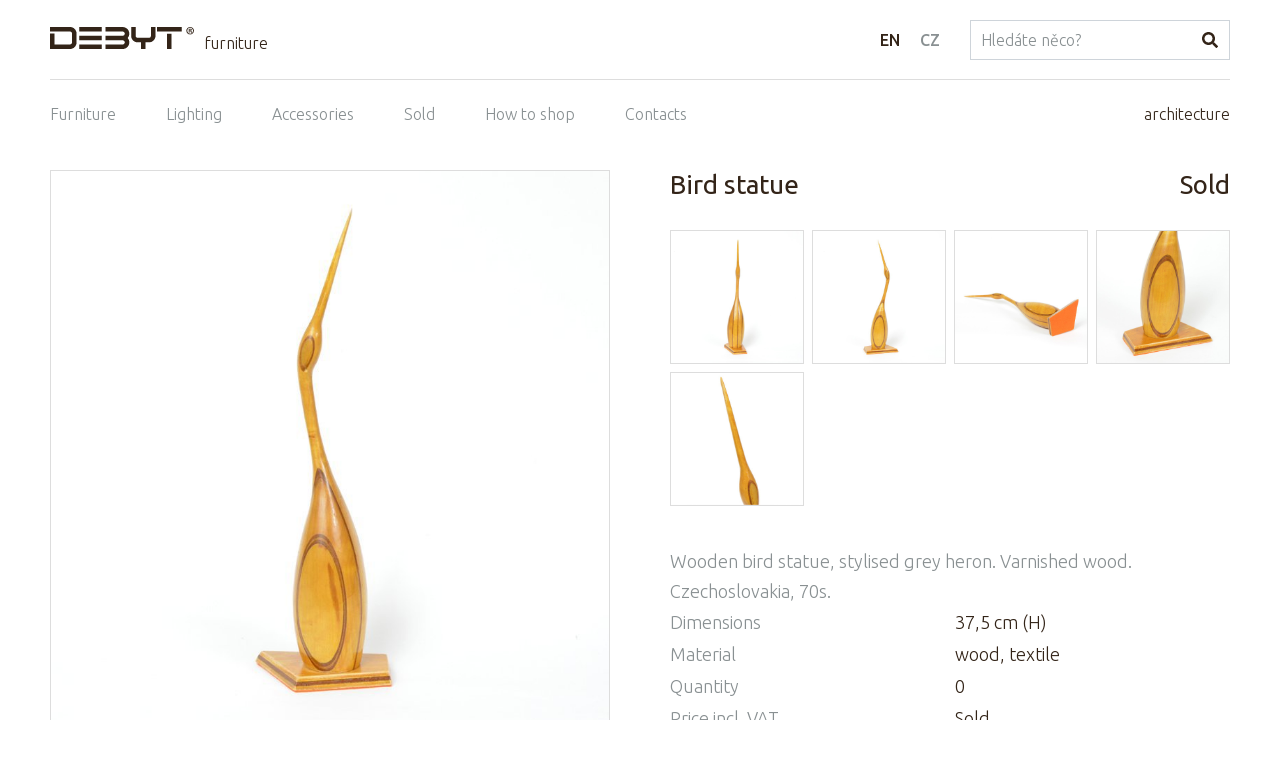

--- FILE ---
content_type: text/html; charset=UTF-8
request_url: https://www.debyt.cz/en/bird-statue/d11
body_size: 2686
content:
<!doctype html>
<html lang="en" class="no-js">
<head>
	<meta charset="utf-8">
	<meta name="viewport" content="width=device-width, initial-scale=1">

	<title>Bird statue</title>

	<script>
		// document.no-js -> document.js
		document.documentElement.className = document.documentElement.className.replace("no-js","js");
	</script>

	<meta name="description" content="">
	<meta name="keywords" content="">
	<meta name="author" content="Debyt">
	<meta name="copyright" content="Debyt">
	<meta name="robots" content="all,follow">

	<link rel="apple-touch-icon" sizes="180x180" href="/img/apple-touch-icon.png">
	<link rel="icon" type="image/png" sizes="32x32" href="/img/favicon-32x32.png">
	<link rel="icon" type="image/png" sizes="16x16" href="/img/favicon-16x16.png">
	<link rel="manifest" href="/img/site.webmanifest">
	<link rel="mask-icon" href="/img/safari-pinned-tab.svg" color="#5bbad5">
	<link rel="shortcut icon" href="/img/favicon.ico">
	<meta name="msapplication-TileColor" content="#da532c">
	<meta name="msapplication-config" content="/img/browserconfig.xml">
	<meta name="theme-color" content="#ffffff">

	<link rel="stylesheet" href="https://www.debyt.cz/css/style.min.css?v=3">
	
	<script src="https://www.debyt.cz/js/script.min.js?v=3" async defer></script>

		<script async src="https://www.googletagmanager.com/gtag/js?id=UA-134153652-1"></script>
		<script>
			window.dataLayer = window.dataLayer || [];
			function gtag(){ dataLayer.push(arguments); }
			gtag('js', new Date());
			gtag('config', "UA-134153652-1");
		</script>

	
</head>
<body class="area1">
<div class="wrapper">




<div class="header">
	<div class="header__logo">
		<a class="header__logo__link" href="https://www.debyt.cz/"><img src="https://www.debyt.cz/img/logo.svg" alt="Debyt"></a>
		<div class="header__logo__text">
			<a href="https://www.debyt.cz/en/furniture">furniture</a>
		</div>
	</div>
	<div class="header__lang">
			<li class="header__lang__item">
				<a
					class="header__lang__link header__lang__link--active"
					href="https://www.debyt.cz/en/bird-statue/d11"
				>EN</a>
			</li>
			<li class="header__lang__item">
				<a
					class="header__lang__link "
					href="https://www.debyt.cz/soska-ptaka/d11"
				>CZ</a>
			</li>
	</div>
	<form class="header__search" action="https://www.debyt.cz/en/search" method="get">
		<input class="form-control" type="text" name="s" placeholder="Hledáte něco?" value="">
		<input type="hidden" name="area" value="1">
		<button class="header__search__button">
				<svg class="header__search__buttonIcon" viewBox="0 0 24 24" role="presentation"><use xlink:href="https://www.debyt.cz/img/svg.svg#icon-search"></use></svg>
		</button>
	</form>
</div>


<div class="navigation wrapper">
	<ul class="navigation__menu">
		<li class="navigation__menu__item"><a class="navigation__menu__link " href="https://www.debyt.cz/en/furniture/l1">Furniture</a></li>
		<li class="navigation__menu__item"><a class="navigation__menu__link " href="https://www.debyt.cz/en/lights/l2">Lighting</a></li>
		<li class="navigation__menu__item"><a class="navigation__menu__link " href="https://www.debyt.cz/en/accessories/l3">Accessories</a></li>
		<li class="navigation__menu__item"><a class="navigation__menu__link " href="https://www.debyt.cz/en/sold/l4">Sold</a></li>
		<li class="navigation__menu__item"><a class="navigation__menu__link " href="https://www.debyt.cz/en/how-to-shop">How to shop</a></li>
		<li class="navigation__menu__item"><a class="navigation__menu__link " href="https://www.debyt.cz/en/contacts">Contacts</a></li>
	</ul>

	<p class="navigation__right">
		<a class="navigation__right__link" href="https://www.debyt.cz/en/architecture">architecture</a>
	</p>
</div>


<div class="wrapper wrapper--main">

	<div class="content">
		<div class="content__main">

<div class="detailLayout">
	<div class="detailLayout__column detailLayout__column--left">

		<div class="productDetail__top">
			<h1 class="productDetail__topTitle">Bird statue</h1>
			<span class="productDetail__topPrice">
					Sold
			</span>
		</div>

		<div class="productDetail__mainPhoto">
			<a class="productDetail__mainPhotoLink" href="https://www.debyt.cz/photos/products/s/soska-ptaka-1-y8cb1.jpg">
				<img src="https://www.debyt.cz/photos/productsTh/s/soska-ptaka-1-y8cb1.jpg" alt="Bird statue">
			</a>
		</div>

	</div>
	<div class="detailLayout__column detailLayout__column--right">

		<div class="productDetail__top">
			<h1 class="productDetail__topTitle">Bird statue</h1>
			<span class="productDetail__topPrice">
					Sold
			</span>
		</div>


<div class="productGallery">
			<div class="productGallery__item">
				<a class="productGallery__link" href="https://www.debyt.cz/photos/products/s/soska-ptaka-2-je0qj.jpg" >
					<img src="https://www.debyt.cz/photos/productsTh/s/soska-ptaka-2-je0qj.jpg" alt="Bird statue">
				</a>
			</div>
			<div class="productGallery__item">
				<a class="productGallery__link" href="https://www.debyt.cz/photos/products/s/soska-ptaka-3-kqwwu.jpg" >
					<img src="https://www.debyt.cz/photos/productsTh/s/soska-ptaka-3-kqwwu.jpg" alt="Bird statue">
				</a>
			</div>
			<div class="productGallery__item">
				<a class="productGallery__link" href="https://www.debyt.cz/photos/products/s/soska-ptaka-4-a4kgv.jpg" >
					<img src="https://www.debyt.cz/photos/productsTh/s/soska-ptaka-4-a4kgv.jpg" alt="Bird statue">
				</a>
			</div>
			<div class="productGallery__item">
				<a class="productGallery__link" href="https://www.debyt.cz/photos/products/s/soska-ptaka-5-r4w5j.jpg" >
					<img src="https://www.debyt.cz/photos/productsTh/s/soska-ptaka-5-r4w5j.jpg" alt="Bird statue">
				</a>
			</div>
			<div class="productGallery__item">
				<a class="productGallery__link" href="https://www.debyt.cz/photos/products/s/soska-ptaka-6-pszvs.jpg" >
					<img src="https://www.debyt.cz/photos/productsTh/s/soska-ptaka-6-pszvs.jpg" alt="Bird statue">
				</a>
			</div>
</div>


		<div class="productDetail__description">
			Wooden bird statue, stylised grey heron. Varnished wood. Czechoslovakia, 70s.
		</div>


		<div class="productDetail__parameters">
			<table class="table">
				<tbody>
					<tr>
						<th>Dimensions</th>
						<td>37,5 cm  (H)</td>
					</tr>
					<tr>
						<th>Material</th>
						<td>wood, textile</td>
					</tr>
					<tr>
						<th>Quantity</th>
						<td>0</td>
					</tr>
					<tr>
						<th>Price incl. VAT</th>
						<td>
								Sold
						</td>
					</tr>
				</tbody>
			</table>
		</div>


		<div class="productDetail__buy productDetail__buy--disabled">
			<a class="productDetail__buyOrder showModalWindow btn btn--primary" href="?showModal=modalBuy#modalBuy" data-content="modalBuy">I want to buy</a>
			<a class="showModalWindow btn btn--primary" href="?showModal=modalQuestion#modalQuestion" data-content="modalQuestion">I have a question</a>
		</div>


		<div id="modalBuy" class="hidden">
			<p class="h2 productDetailModal__title">Buy</p>
			<form method="post">
				<div class="form-group ">
					<label class="control-label" for="formEmail">E-mail</label>
					<input id="formEmail" class="form-control" type="email" name="email" placeholder="E-mail" value="">
				</div>
				<div class="form-group ">
					<label class="control-label" for="formTelefon">Phone</label>
					<input id="formTelefon" class="form-control" type="tel" name="telefon" placeholder="Phone" value="">
				</div>
				<div class="form-group ">
					<label class="control-label" for="formFakturacniUlice">Delivery address</label>
					<input id="formFakturacniUlice" class="form-control" type="text" name="adresa" placeholder="Delivery address" value="">
				</div>
				<div class="form-group">
					<label class="control-label" for="formDoplnujici">Note</label>
					<textarea id="formDoplnujici" class="form-control" name="poznamka" placeholder="Note"></textarea>
				</div>
				<div class="form-group checkbox ">
					<label class="control-label">
						<input type="checkbox" name="obchodniPodminky" value="1" >
						I agree with <a href="https://www.debyt.cz/obchodni-podminky">the processing of personal data</a>
					</label>
				</div>

				<input class="hidden" type="text" name="contact" value="" autocomplete="off">
				<input type="hidden" name="product" value="Bird statue">
				<input type="hidden" name="productLink" value="https://www.debyt.cz/en/bird-statue/d11">
				<input type="hidden" name="do" value="sendOrder">
				<input type="hidden" name="actions" value="furniture">

				<button class="productDetailModal__button btn btn--primary">
					Send order
				</button>
			</form>
		</div>
		<div id="modalQuestion" class="hidden">
			<p class="h2 productDetailModal__title">I have a question</p>
			<form method="post">
				<div class="form-group ">
					<label class="control-label" for="formEmail">E-mail</label>
					<input id="formEmail" class="form-control" type="email" name="email" placeholder="E-mail" value="">
				</div>
				<div class="form-group">
					<label class="control-label" for="formDoplnujici">Your question</label>
					<textarea id="formDoplnujici" class="form-control" name="poznamka" placeholder="Your question"></textarea>
				</div>

				<input class="hidden" type="text" name="contact" value="" autocomplete="off">
				<input type="hidden" name="product" value="Bird statue">
				<input type="hidden" name="productLink" value="https://www.debyt.cz/en/bird-statue/d11">
				<input type="hidden" name="do" value="sendMessage">
				<input type="hidden" name="actions" value="furniture">

				<button class="productDetailModal__button btn btn--primary">
					Send question
				</button>
			</form>
		</div>



	</div>
</div>




<div class="productDetail__nextPrevious wrapper">
	<a class="productDetail__nextPrevious__link productDetail__nextPrevious__link--previous" href="https://www.debyt.cz/en/teapot-marina/d12">
		<svg class="productDetail__nextPrevious__icon" viewBox="0 0 24 24" role="presentation"><use xlink:href="https://www.debyt.cz/img/svg.svg#icon-arrow"></use></svg>
		Teapot Marina
	</a>
	<a class="productDetail__nextPrevious__link productDetail__nextPrevious__link--next" href="https://www.debyt.cz/en/lamp-pokrok-zilina/d10">
		Lamp 
		<svg class="productDetail__nextPrevious__icon" viewBox="0 0 24 24" role="presentation"><use xlink:href="https://www.debyt.cz/img/svg.svg#icon-arrow"></use></svg>
	</a>
</div>

		</div>
	</div>
</div>




<div class="footer fullWidth">
	<div class="wrapper">
		<p class="footer__copyright">
			&copy; 2026 DEBYT
		</p>
		<p class="footer__social">
			<span class="footer__social__title">You find us:</span>
			<a class="footer__social__link" href="https://www.facebook.com/debytcz">
				<svg class="footer__social__icon" viewBox="0 0 24 24" role="presentation"><use xlink:href="https://www.debyt.cz/img/svg.svg#icon-facebook"></use></svg>
			</a>
			<a class="footer__social__link" href="https://cz.pinterest.com/debyt1121/">
				<svg class="footer__social__icon" viewBox="0 0 24 24" role="presentation"><use xlink:href="https://www.debyt.cz/img/svg.svg#icon-pinterest"></use></svg>
			</a>
		</p>
	</div>
</div>



<div id="modalWindowId" class="modalWindow">
	<div class="modalWindow__window">
		<div class="modalWindow__photo"></div>
		<div class="modalWindow__content">
			<div id="modalWindowContent"></div>
		</div>

		<a class="modalWindow__close" href="#">
			<svg class="modalWindow__close__icon" viewBox="0 0 24 24" role="presentation"><use xlink:href="https://www.debyt.cz/img/svg.svg#icon-close"></use></svg>
		</a>
	</div>
</div>


<a class="navigation__mobileMenuToggle mobileMenuToggle" href="#">
	<span class="navigation__mobileMenuToggle__icon"><svg viewBox="0 0 24 24" role="presentation"><use xlink:href="https://www.debyt.cz/img/svg.svg#icon-menu"></use></svg></span>
	Menu
</a>


</div>
</body>
</html>


--- FILE ---
content_type: image/svg+xml
request_url: https://www.debyt.cz/img/logo.svg
body_size: 1356
content:
<svg version="1" xmlns="http://www.w3.org/2000/svg" width="453.1" height="69.2" viewBox="0 0 453.1 69.2"><style>.st0,.st1{fill:#332418}</style><g id="Vrstva_1_1_"><path class="st0" d="M0 14.3h63.1c3.4 0 6.2 2.8 6.2 6.2v28.1c0 3.4-2.8 6.2-6.2 6.2H14.3v-34H0V69.2h63.1c11.3 0 20.5-9.2 20.5-20.5V20.5C83.6 9.2 74.4 0 63.1 0H0v14.3zM92.2 0H163v14.3H92.2V0zm0 54.9H163v14.3H92.2V54.9zm0-27.5H163v14.3H92.2V27.4zM174.3 14.3h54.4c3.6 0 6.6 3 6.6 6.6 0 3.6-3 6.6-6.6 6.6h-54.4v14.3h54.4c3.6 0 6.6 3 6.6 6.6 0 3.6-3 6.6-6.6 6.6h-54.4v14.3h54.4c11.5 0 20.9-9.4 20.9-20.9 0-5.2-2-10-5.2-13.7 3.2-3.7 5.2-8.5 5.2-13.7 0-11.5-9.4-20.9-20.9-20.9h-54.4v14.2zM269.7 0v27.8c0 3.4 2.8 6.2 6.2 6.2h35.7c3.4 0 6.2-2.8 6.2-6.2V0h14.3v27.8c0 11.3-9.2 20.5-20.5 20.5h-10.7v20.9h-14.3V48.3h-10.7c-11.3 0-20.5-9.2-20.5-20.5V0h14.3zM368.5 20.9h14.3v48.3h-14.3zM336.7 0h77.8v14.3h-77.8z"/><path class="st1" d="M453.1 11.7c0 6.6-5.2 11.8-12 11.8-6.7 0-12-5.2-12-11.8 0-6.5 5.3-11.7 12-11.7 6.8 0 12 5.2 12 11.7zm-21 0c0 5.2 3.8 9.3 9.1 9.3 5.1 0 8.9-4.1 8.9-9.3 0-5.2-3.8-9.4-9-9.4-5.2.1-9 4.3-9 9.4zm7.2 6.1h-2.7V6.1c1.1-.2 2.6-.4 4.5-.4 2.2 0 3.2.4 4.1.9.6.5 1.1 1.4 1.1 2.6 0 1.3-1 2.3-2.4 2.7v.1c1.1.4 1.8 1.3 2.1 2.9.4 1.8.6 2.5.9 2.9H444c-.4-.4-.6-1.5-.9-2.8-.2-1.3-.9-1.9-2.4-1.9h-1.3v4.7zm.1-6.6h1.3c1.5 0 2.7-.5 2.7-1.7 0-1.1-.8-1.8-2.5-1.8-.7 0-1.2.1-1.5.1v3.4z"/></g></svg>